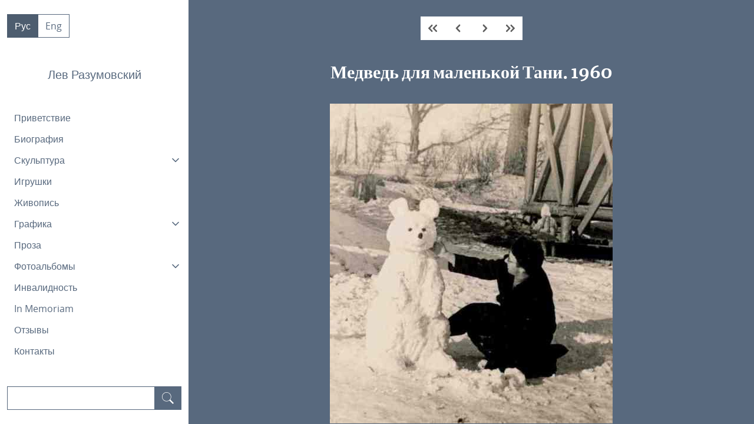

--- FILE ---
content_type: text/html; charset=UTF-8
request_url: https://lev-razumovsky.org/medved-dlya-malenkoj-tani-1960/
body_size: 11202
content:
<!DOCTYPE html>
<html lang="ru-RU">

<head>
  <meta charset="UTF-8">
  <meta name="viewport" content="width=device-width, initial-scale=1.0">
  <link rel="profile" href="https://gmpg.org/xfn/11">

  <title>Медведь для маленькой Тани. 1960 &#8212; Лев Разумовский</title>
<meta name='robots' content='max-image-preview:large' />
	<style>img:is([sizes="auto" i], [sizes^="auto," i]) { contain-intrinsic-size: 3000px 1500px }</style>
	<link rel="alternate" href="https://lev-razumovsky.org/medved-dlya-malenkoj-tani-1960/" hreflang="ru" />
<link rel="alternate" href="https://lev-razumovsky.org/en/photographs-5/" hreflang="en" />
<link rel='dns-prefetch' href='//hcaptcha.com' />
<script>
window._wpemojiSettings = {"baseUrl":"https:\/\/s.w.org\/images\/core\/emoji\/16.0.1\/72x72\/","ext":".png","svgUrl":"https:\/\/s.w.org\/images\/core\/emoji\/16.0.1\/svg\/","svgExt":".svg","source":{"concatemoji":"https:\/\/lev-razumovsky.org\/wp-includes\/js\/wp-emoji-release.min.js?ver=6.8.3"}};
/*! This file is auto-generated */
!function(s,n){var o,i,e;function c(e){try{var t={supportTests:e,timestamp:(new Date).valueOf()};sessionStorage.setItem(o,JSON.stringify(t))}catch(e){}}function p(e,t,n){e.clearRect(0,0,e.canvas.width,e.canvas.height),e.fillText(t,0,0);var t=new Uint32Array(e.getImageData(0,0,e.canvas.width,e.canvas.height).data),a=(e.clearRect(0,0,e.canvas.width,e.canvas.height),e.fillText(n,0,0),new Uint32Array(e.getImageData(0,0,e.canvas.width,e.canvas.height).data));return t.every(function(e,t){return e===a[t]})}function u(e,t){e.clearRect(0,0,e.canvas.width,e.canvas.height),e.fillText(t,0,0);for(var n=e.getImageData(16,16,1,1),a=0;a<n.data.length;a++)if(0!==n.data[a])return!1;return!0}function f(e,t,n,a){switch(t){case"flag":return n(e,"\ud83c\udff3\ufe0f\u200d\u26a7\ufe0f","\ud83c\udff3\ufe0f\u200b\u26a7\ufe0f")?!1:!n(e,"\ud83c\udde8\ud83c\uddf6","\ud83c\udde8\u200b\ud83c\uddf6")&&!n(e,"\ud83c\udff4\udb40\udc67\udb40\udc62\udb40\udc65\udb40\udc6e\udb40\udc67\udb40\udc7f","\ud83c\udff4\u200b\udb40\udc67\u200b\udb40\udc62\u200b\udb40\udc65\u200b\udb40\udc6e\u200b\udb40\udc67\u200b\udb40\udc7f");case"emoji":return!a(e,"\ud83e\udedf")}return!1}function g(e,t,n,a){var r="undefined"!=typeof WorkerGlobalScope&&self instanceof WorkerGlobalScope?new OffscreenCanvas(300,150):s.createElement("canvas"),o=r.getContext("2d",{willReadFrequently:!0}),i=(o.textBaseline="top",o.font="600 32px Arial",{});return e.forEach(function(e){i[e]=t(o,e,n,a)}),i}function t(e){var t=s.createElement("script");t.src=e,t.defer=!0,s.head.appendChild(t)}"undefined"!=typeof Promise&&(o="wpEmojiSettingsSupports",i=["flag","emoji"],n.supports={everything:!0,everythingExceptFlag:!0},e=new Promise(function(e){s.addEventListener("DOMContentLoaded",e,{once:!0})}),new Promise(function(t){var n=function(){try{var e=JSON.parse(sessionStorage.getItem(o));if("object"==typeof e&&"number"==typeof e.timestamp&&(new Date).valueOf()<e.timestamp+604800&&"object"==typeof e.supportTests)return e.supportTests}catch(e){}return null}();if(!n){if("undefined"!=typeof Worker&&"undefined"!=typeof OffscreenCanvas&&"undefined"!=typeof URL&&URL.createObjectURL&&"undefined"!=typeof Blob)try{var e="postMessage("+g.toString()+"("+[JSON.stringify(i),f.toString(),p.toString(),u.toString()].join(",")+"));",a=new Blob([e],{type:"text/javascript"}),r=new Worker(URL.createObjectURL(a),{name:"wpTestEmojiSupports"});return void(r.onmessage=function(e){c(n=e.data),r.terminate(),t(n)})}catch(e){}c(n=g(i,f,p,u))}t(n)}).then(function(e){for(var t in e)n.supports[t]=e[t],n.supports.everything=n.supports.everything&&n.supports[t],"flag"!==t&&(n.supports.everythingExceptFlag=n.supports.everythingExceptFlag&&n.supports[t]);n.supports.everythingExceptFlag=n.supports.everythingExceptFlag&&!n.supports.flag,n.DOMReady=!1,n.readyCallback=function(){n.DOMReady=!0}}).then(function(){return e}).then(function(){var e;n.supports.everything||(n.readyCallback(),(e=n.source||{}).concatemoji?t(e.concatemoji):e.wpemoji&&e.twemoji&&(t(e.twemoji),t(e.wpemoji)))}))}((window,document),window._wpemojiSettings);
</script>

<style id='wp-emoji-styles-inline-css'>

	img.wp-smiley, img.emoji {
		display: inline !important;
		border: none !important;
		box-shadow: none !important;
		height: 1em !important;
		width: 1em !important;
		margin: 0 0.07em !important;
		vertical-align: -0.1em !important;
		background: none !important;
		padding: 0 !important;
	}
</style>
<link rel='stylesheet' id='wp-block-library-css' href='https://lev-razumovsky.org/wp-includes/css/dist/block-library/style.min.css?ver=6.8.3' media='all' />
<style id='classic-theme-styles-inline-css'>
/*! This file is auto-generated */
.wp-block-button__link{color:#fff;background-color:#32373c;border-radius:9999px;box-shadow:none;text-decoration:none;padding:calc(.667em + 2px) calc(1.333em + 2px);font-size:1.125em}.wp-block-file__button{background:#32373c;color:#fff;text-decoration:none}
</style>
<style id='global-styles-inline-css'>
:root{--wp--preset--aspect-ratio--square: 1;--wp--preset--aspect-ratio--4-3: 4/3;--wp--preset--aspect-ratio--3-4: 3/4;--wp--preset--aspect-ratio--3-2: 3/2;--wp--preset--aspect-ratio--2-3: 2/3;--wp--preset--aspect-ratio--16-9: 16/9;--wp--preset--aspect-ratio--9-16: 9/16;--wp--preset--color--black: #000000;--wp--preset--color--cyan-bluish-gray: #abb8c3;--wp--preset--color--white: #ffffff;--wp--preset--color--pale-pink: #f78da7;--wp--preset--color--vivid-red: #cf2e2e;--wp--preset--color--luminous-vivid-orange: #ff6900;--wp--preset--color--luminous-vivid-amber: #fcb900;--wp--preset--color--light-green-cyan: #7bdcb5;--wp--preset--color--vivid-green-cyan: #00d084;--wp--preset--color--pale-cyan-blue: #8ed1fc;--wp--preset--color--vivid-cyan-blue: #0693e3;--wp--preset--color--vivid-purple: #9b51e0;--wp--preset--gradient--vivid-cyan-blue-to-vivid-purple: linear-gradient(135deg,rgba(6,147,227,1) 0%,rgb(155,81,224) 100%);--wp--preset--gradient--light-green-cyan-to-vivid-green-cyan: linear-gradient(135deg,rgb(122,220,180) 0%,rgb(0,208,130) 100%);--wp--preset--gradient--luminous-vivid-amber-to-luminous-vivid-orange: linear-gradient(135deg,rgba(252,185,0,1) 0%,rgba(255,105,0,1) 100%);--wp--preset--gradient--luminous-vivid-orange-to-vivid-red: linear-gradient(135deg,rgba(255,105,0,1) 0%,rgb(207,46,46) 100%);--wp--preset--gradient--very-light-gray-to-cyan-bluish-gray: linear-gradient(135deg,rgb(238,238,238) 0%,rgb(169,184,195) 100%);--wp--preset--gradient--cool-to-warm-spectrum: linear-gradient(135deg,rgb(74,234,220) 0%,rgb(151,120,209) 20%,rgb(207,42,186) 40%,rgb(238,44,130) 60%,rgb(251,105,98) 80%,rgb(254,248,76) 100%);--wp--preset--gradient--blush-light-purple: linear-gradient(135deg,rgb(255,206,236) 0%,rgb(152,150,240) 100%);--wp--preset--gradient--blush-bordeaux: linear-gradient(135deg,rgb(254,205,165) 0%,rgb(254,45,45) 50%,rgb(107,0,62) 100%);--wp--preset--gradient--luminous-dusk: linear-gradient(135deg,rgb(255,203,112) 0%,rgb(199,81,192) 50%,rgb(65,88,208) 100%);--wp--preset--gradient--pale-ocean: linear-gradient(135deg,rgb(255,245,203) 0%,rgb(182,227,212) 50%,rgb(51,167,181) 100%);--wp--preset--gradient--electric-grass: linear-gradient(135deg,rgb(202,248,128) 0%,rgb(113,206,126) 100%);--wp--preset--gradient--midnight: linear-gradient(135deg,rgb(2,3,129) 0%,rgb(40,116,252) 100%);--wp--preset--font-size--small: 13px;--wp--preset--font-size--medium: 20px;--wp--preset--font-size--large: 36px;--wp--preset--font-size--x-large: 42px;--wp--preset--spacing--20: 0.44rem;--wp--preset--spacing--30: 0.67rem;--wp--preset--spacing--40: 1rem;--wp--preset--spacing--50: 1.5rem;--wp--preset--spacing--60: 2.25rem;--wp--preset--spacing--70: 3.38rem;--wp--preset--spacing--80: 5.06rem;--wp--preset--shadow--natural: 6px 6px 9px rgba(0, 0, 0, 0.2);--wp--preset--shadow--deep: 12px 12px 50px rgba(0, 0, 0, 0.4);--wp--preset--shadow--sharp: 6px 6px 0px rgba(0, 0, 0, 0.2);--wp--preset--shadow--outlined: 6px 6px 0px -3px rgba(255, 255, 255, 1), 6px 6px rgba(0, 0, 0, 1);--wp--preset--shadow--crisp: 6px 6px 0px rgba(0, 0, 0, 1);}:where(.is-layout-flex){gap: 0.5em;}:where(.is-layout-grid){gap: 0.5em;}body .is-layout-flex{display: flex;}.is-layout-flex{flex-wrap: wrap;align-items: center;}.is-layout-flex > :is(*, div){margin: 0;}body .is-layout-grid{display: grid;}.is-layout-grid > :is(*, div){margin: 0;}:where(.wp-block-columns.is-layout-flex){gap: 2em;}:where(.wp-block-columns.is-layout-grid){gap: 2em;}:where(.wp-block-post-template.is-layout-flex){gap: 1.25em;}:where(.wp-block-post-template.is-layout-grid){gap: 1.25em;}.has-black-color{color: var(--wp--preset--color--black) !important;}.has-cyan-bluish-gray-color{color: var(--wp--preset--color--cyan-bluish-gray) !important;}.has-white-color{color: var(--wp--preset--color--white) !important;}.has-pale-pink-color{color: var(--wp--preset--color--pale-pink) !important;}.has-vivid-red-color{color: var(--wp--preset--color--vivid-red) !important;}.has-luminous-vivid-orange-color{color: var(--wp--preset--color--luminous-vivid-orange) !important;}.has-luminous-vivid-amber-color{color: var(--wp--preset--color--luminous-vivid-amber) !important;}.has-light-green-cyan-color{color: var(--wp--preset--color--light-green-cyan) !important;}.has-vivid-green-cyan-color{color: var(--wp--preset--color--vivid-green-cyan) !important;}.has-pale-cyan-blue-color{color: var(--wp--preset--color--pale-cyan-blue) !important;}.has-vivid-cyan-blue-color{color: var(--wp--preset--color--vivid-cyan-blue) !important;}.has-vivid-purple-color{color: var(--wp--preset--color--vivid-purple) !important;}.has-black-background-color{background-color: var(--wp--preset--color--black) !important;}.has-cyan-bluish-gray-background-color{background-color: var(--wp--preset--color--cyan-bluish-gray) !important;}.has-white-background-color{background-color: var(--wp--preset--color--white) !important;}.has-pale-pink-background-color{background-color: var(--wp--preset--color--pale-pink) !important;}.has-vivid-red-background-color{background-color: var(--wp--preset--color--vivid-red) !important;}.has-luminous-vivid-orange-background-color{background-color: var(--wp--preset--color--luminous-vivid-orange) !important;}.has-luminous-vivid-amber-background-color{background-color: var(--wp--preset--color--luminous-vivid-amber) !important;}.has-light-green-cyan-background-color{background-color: var(--wp--preset--color--light-green-cyan) !important;}.has-vivid-green-cyan-background-color{background-color: var(--wp--preset--color--vivid-green-cyan) !important;}.has-pale-cyan-blue-background-color{background-color: var(--wp--preset--color--pale-cyan-blue) !important;}.has-vivid-cyan-blue-background-color{background-color: var(--wp--preset--color--vivid-cyan-blue) !important;}.has-vivid-purple-background-color{background-color: var(--wp--preset--color--vivid-purple) !important;}.has-black-border-color{border-color: var(--wp--preset--color--black) !important;}.has-cyan-bluish-gray-border-color{border-color: var(--wp--preset--color--cyan-bluish-gray) !important;}.has-white-border-color{border-color: var(--wp--preset--color--white) !important;}.has-pale-pink-border-color{border-color: var(--wp--preset--color--pale-pink) !important;}.has-vivid-red-border-color{border-color: var(--wp--preset--color--vivid-red) !important;}.has-luminous-vivid-orange-border-color{border-color: var(--wp--preset--color--luminous-vivid-orange) !important;}.has-luminous-vivid-amber-border-color{border-color: var(--wp--preset--color--luminous-vivid-amber) !important;}.has-light-green-cyan-border-color{border-color: var(--wp--preset--color--light-green-cyan) !important;}.has-vivid-green-cyan-border-color{border-color: var(--wp--preset--color--vivid-green-cyan) !important;}.has-pale-cyan-blue-border-color{border-color: var(--wp--preset--color--pale-cyan-blue) !important;}.has-vivid-cyan-blue-border-color{border-color: var(--wp--preset--color--vivid-cyan-blue) !important;}.has-vivid-purple-border-color{border-color: var(--wp--preset--color--vivid-purple) !important;}.has-vivid-cyan-blue-to-vivid-purple-gradient-background{background: var(--wp--preset--gradient--vivid-cyan-blue-to-vivid-purple) !important;}.has-light-green-cyan-to-vivid-green-cyan-gradient-background{background: var(--wp--preset--gradient--light-green-cyan-to-vivid-green-cyan) !important;}.has-luminous-vivid-amber-to-luminous-vivid-orange-gradient-background{background: var(--wp--preset--gradient--luminous-vivid-amber-to-luminous-vivid-orange) !important;}.has-luminous-vivid-orange-to-vivid-red-gradient-background{background: var(--wp--preset--gradient--luminous-vivid-orange-to-vivid-red) !important;}.has-very-light-gray-to-cyan-bluish-gray-gradient-background{background: var(--wp--preset--gradient--very-light-gray-to-cyan-bluish-gray) !important;}.has-cool-to-warm-spectrum-gradient-background{background: var(--wp--preset--gradient--cool-to-warm-spectrum) !important;}.has-blush-light-purple-gradient-background{background: var(--wp--preset--gradient--blush-light-purple) !important;}.has-blush-bordeaux-gradient-background{background: var(--wp--preset--gradient--blush-bordeaux) !important;}.has-luminous-dusk-gradient-background{background: var(--wp--preset--gradient--luminous-dusk) !important;}.has-pale-ocean-gradient-background{background: var(--wp--preset--gradient--pale-ocean) !important;}.has-electric-grass-gradient-background{background: var(--wp--preset--gradient--electric-grass) !important;}.has-midnight-gradient-background{background: var(--wp--preset--gradient--midnight) !important;}.has-small-font-size{font-size: var(--wp--preset--font-size--small) !important;}.has-medium-font-size{font-size: var(--wp--preset--font-size--medium) !important;}.has-large-font-size{font-size: var(--wp--preset--font-size--large) !important;}.has-x-large-font-size{font-size: var(--wp--preset--font-size--x-large) !important;}
:where(.wp-block-post-template.is-layout-flex){gap: 1.25em;}:where(.wp-block-post-template.is-layout-grid){gap: 1.25em;}
:where(.wp-block-columns.is-layout-flex){gap: 2em;}:where(.wp-block-columns.is-layout-grid){gap: 2em;}
:root :where(.wp-block-pullquote){font-size: 1.5em;line-height: 1.6;}
</style>
<link rel='stylesheet' id='contact-form-7-css' href='https://lev-razumovsky.org/wp-content/plugins/contact-form-7/includes/css/styles.css?ver=6.1.1' media='all' />
<link rel='stylesheet' id='levrazumovsky-style-css' href='https://lev-razumovsky.org/wp-content/themes/levrazumovsky/style.css?ver=1.0.0' media='all' />
<link rel="https://api.w.org/" href="https://lev-razumovsky.org/wp-json/" /><link rel="alternate" title="JSON" type="application/json" href="https://lev-razumovsky.org/wp-json/wp/v2/posts/1231" /><link rel="EditURI" type="application/rsd+xml" title="RSD" href="https://lev-razumovsky.org/xmlrpc.php?rsd" />
<meta name="generator" content="WordPress 6.8.3" />
<link rel="canonical" href="https://lev-razumovsky.org/medved-dlya-malenkoj-tani-1960/" />
<link rel='shortlink' href='https://lev-razumovsky.org/?p=1231' />
<link rel="alternate" title="oEmbed (JSON)" type="application/json+oembed" href="https://lev-razumovsky.org/wp-json/oembed/1.0/embed?url=https%3A%2F%2Flev-razumovsky.org%2Fmedved-dlya-malenkoj-tani-1960%2F" />
<link rel="alternate" title="oEmbed (XML)" type="text/xml+oembed" href="https://lev-razumovsky.org/wp-json/oembed/1.0/embed?url=https%3A%2F%2Flev-razumovsky.org%2Fmedved-dlya-malenkoj-tani-1960%2F&#038;format=xml" />
<style>
.h-captcha{position:relative;display:block;margin-bottom:2rem;padding:0;clear:both}.h-captcha[data-size="normal"]{width:303px;height:78px}.h-captcha[data-size="compact"]{width:164px;height:144px}.h-captcha[data-size="invisible"]{display:none}.h-captcha iframe{z-index:1}.h-captcha::before{content:"";display:block;position:absolute;top:0;left:0;background:url(https://lev-razumovsky.org/wp-content/plugins/hcaptcha-for-forms-and-more/assets/images/hcaptcha-div-logo.svg) no-repeat;border:1px solid #fff0;border-radius:4px;box-sizing:border-box}.h-captcha::after{content:"If you see this message, hCaptcha failed to load due to site errors.";font:13px/1.35 system-ui,-apple-system,Segoe UI,Roboto,Arial,sans-serif;display:block;position:absolute;top:0;left:0;box-sizing:border-box;color:red;opacity:0}.h-captcha:not(:has(iframe))::after{animation:hcap-msg-fade-in .3s ease forwards;animation-delay:2s}.h-captcha:has(iframe)::after{animation:none;opacity:0}@keyframes hcap-msg-fade-in{to{opacity:1}}.h-captcha[data-size="normal"]::before{width:300px;height:74px;background-position:94% 28%}.h-captcha[data-size="normal"]::after{padding:19px 75px 16px 10px}.h-captcha[data-size="compact"]::before{width:156px;height:136px;background-position:50% 79%}.h-captcha[data-size="compact"]::after{padding:10px 10px 16px 10px}.h-captcha[data-theme="light"]::before,body.is-light-theme .h-captcha[data-theme="auto"]::before,.h-captcha[data-theme="auto"]::before{background-color:#fafafa;border:1px solid #e0e0e0}.h-captcha[data-theme="dark"]::before,body.is-dark-theme .h-captcha[data-theme="auto"]::before,html.wp-dark-mode-active .h-captcha[data-theme="auto"]::before,html.drdt-dark-mode .h-captcha[data-theme="auto"]::before{background-image:url(https://lev-razumovsky.org/wp-content/plugins/hcaptcha-for-forms-and-more/assets/images/hcaptcha-div-logo-white.svg);background-repeat:no-repeat;background-color:#333;border:1px solid #f5f5f5}@media (prefers-color-scheme:dark){.h-captcha[data-theme="auto"]::before{background-image:url(https://lev-razumovsky.org/wp-content/plugins/hcaptcha-for-forms-and-more/assets/images/hcaptcha-div-logo-white.svg);background-repeat:no-repeat;background-color:#333;border:1px solid #f5f5f5}}.h-captcha[data-theme="custom"]::before{background-color:initial}.h-captcha[data-size="invisible"]::before,.h-captcha[data-size="invisible"]::after{display:none}.h-captcha iframe{position:relative}div[style*="z-index: 2147483647"] div[style*="border-width: 11px"][style*="position: absolute"][style*="pointer-events: none"]{border-style:none}
</style>
<style>
span[data-name="hcap-cf7"] .h-captcha{margin-bottom:0}span[data-name="hcap-cf7"]~input[type="submit"],span[data-name="hcap-cf7"]~button[type="submit"]{margin-top:2rem}
</style>
		<style id="wp-custom-css">
			.content > figure > ul.blocks-gallery-grid {
	margin-left: 0;
}

.content figure.wp-block-gallery, .content figure.wp-block-image {
	margin-left: 0;
	margin-right: 0;
}
		</style>
		
  <!-- User input-based styles -->
  <style>
    
    html,
    body.columns {
      background-color: #58697e;
      font-size: 16px    }
    body p:not(:last-child),
    body .content p:not(:last-child) {
      margin-bottom: 16px
    }

    main>header.content,
    main>header>.title,
    main>header>.subtitle,
    main>header.content>h1,
    main>header.content>h2,
    main>header.content>h3,
    main>header.content>h4,
    main>header.content>h5,
    main>header.content>h6,
    main>.content h1,
    main>.content h2,
    main>.content h3,
    main>.content h4,
    main>.content h5,
    main>.content h6,
    main>.content,
    main>.content a,
    main>.content a:hover,
    main>.content strong {
      color: #FFFFFF;
    }

    .content>blockquote.wp-block-quote {
      background-color: #8a9bb0;
      color: #000000    }

    .wp-block-separator {
      background-color: #FFFFFF;
    }

    main>header .title {
      text-align: center;
      font-size: 30px;
      font-weight: 600;
      font-style: normal;
    }
    
    main *:focus {
      outline-color: #FFFFFF;
    }

    footer > .content {
      background-color: #8a9bb0;
      color: #000000;
    }

    /* Set background color of the label of a gallery item calculated from the background-color */
    .gallery .card .card-content {
      background-color: #8a9bb0;
    }
    .gallery .card .card-content .title {
      color: #000000;
    }

    /* Set active page of pagination color calculated from the background-color */
    .pagination .is-current {
      background-color: #8a9bb0;
      border-color: #000000;
      color: #000000    }

    /* Set styles for gallery elements */
        .gallery .card-content {
      text-align: center;
    }
    
    .gallery .card-content h5.title {
      font-size: 16px;
      font-style: normal;
      font-weight: 400;
    }

    /**
     * Set styles for forms
     */
    main form input.input,
    main form textarea.textarea,
    main pre {
      background-color: #44556a;
      color: #FFFFFF;
      border-color: #44556a;
    }

    main form input.input:focus,
    main form textarea.textarea:focus,
    main form input.input:hover,
    main form textarea.textarea:hover {
      border-color: #44556a;
    }

    main form button.button, main form button.button:hover {
      background-color: #8a9bb0;
      border-color: #8a9bb0;
      color: #000000;
    }

    .search-results .box,
    .search-results .box .title,
    .search-results .box .content {
      background-color: #8a9bb0;
      color: #000000;
    }

    /**
     * Paragraph first line identation
     */
    .content p {
      text-indent: 0px;
    }
  </style>
</head>

<body class="wp-singular post-template-default single single-post postid-1231 single-format-standard wp-theme-levrazumovsky columns metaslider-plugin">
    <header class="is-one-quarter column py-0 px-0">
    <a class="skip-link screen-reader-text" href="#site-content">Пропустить к контенту</a>
    <aside class="menu has-background-white has-text-info-dark">
      <div class="level is-flex px-3 pt-5">
        <!-- Language switcher -->
        <div class="buttons has-addons level-left mb-0">
                      <a class="lang-item lang-item-29 lang-item-ru current-lang lang-item-first button is-link mb-0 is-active px-3" href="https://lev-razumovsky.org/medved-dlya-malenkoj-tani-1960/">
              Рус            </a>
                      <a class="lang-item lang-item-53 lang-item-en button is-link mb-0 is-outlined px-3" href="https://lev-razumovsky.org/en/photographs-5/">
              Eng            </a>
                  </div>
        <!-- Close navigation button -->
        <button class="mt-0 mb-2 px-0 mr-1 level-right" id="closeNav"><svg class="has-text-link" viewBox="0 0 60.96 60.84">
            <path d="M59.6 52.86l-22.5-22.5L59.46 7.98a4.68 4.68 0 00-6.6-6.61L30.47 23.75 8.1 1.37a4.68 4.68 0 00-6.6 6.61l22.37 22.38-22.5 22.5a4.67 4.67 0 106.61 6.61l22.5-22.5 22.5 22.5a4.66 4.66 0 006.62 0 4.68 4.68 0 000-6.6z" fill="#5e5e5e" /></svg></button>
      </div>
      <!-- blog name -->
      <p class="px-3 pt-6 is-size-5 has-text-centered">Лев Разумовский</p>
      <ul class="menu-list pt-5 ml-3"><li><a href="https://lev-razumovsky.org/">Приветствие</a></li>
<li><a href="https://lev-razumovsky.org/biografiya/">Биография</a></li>
<li><a class="dropdown" role="button" tabindex="0">Скульптура<div class="down-arrow"><svg aria-label="Dropdown arrow" xmlns="http://www.w3.org/2000/svg" viewBox="0 0 24 24" fill="none" stroke="currentColor" stroke-width="2" stroke-linecap="round" stroke-linejoin="round" class="feather feather-chevron-down"><polyline points="6 9 12 15 18 9"></polyline></svg></div></a>
<ul class="mr-0">
<li><a href="https://lev-razumovsky.org/skulptura/portrety/">Портреты</a></li>
<li><a href="https://lev-razumovsky.org/skulptura/kompozicii/">Композиции</a></li>
<li><a href="https://lev-razumovsky.org/skulptura/keramika/">Керамика</a></li>
<li><a href="https://lev-razumovsky.org/skulptura/medali/">Медали</a></li>
<li><a href="https://lev-razumovsky.org/skulptura/etjudy/">Этюды</a></li>
</ul>
</li>
<li><a href="https://lev-razumovsky.org/igrushki/">Игрушки</a></li>
<li><a href="https://lev-razumovsky.org/zhivopis/">Живопись</a></li>
<li><a class="dropdown" role="button" tabindex="0">Графика<div class="down-arrow"><svg aria-label="Dropdown arrow" xmlns="http://www.w3.org/2000/svg" viewBox="0 0 24 24" fill="none" stroke="currentColor" stroke-width="2" stroke-linecap="round" stroke-linejoin="round" class="feather feather-chevron-down"><polyline points="6 9 12 15 18 9"></polyline></svg></div></a>
<ul class="mr-0">
<li><a href="https://lev-razumovsky.org/grafika/akvareli/">Акварели</a></li>
<li><a href="https://lev-razumovsky.org/grafika/portrety/">Портреты</a></li>
<li><a href="https://lev-razumovsky.org/grafika/risunki/">Рисунки</a></li>
<li><a href="https://lev-razumovsky.org/grafika/sharzhi/">Шаржи</a></li>
</ul>
</li>
<li><a href="https://lev-razumovsky.org/proza/">Проза</a></li>
<li><a class="dropdown" role="button" tabindex="0">Фотоальбомы<div class="down-arrow"><svg aria-label="Dropdown arrow" xmlns="http://www.w3.org/2000/svg" viewBox="0 0 24 24" fill="none" stroke="currentColor" stroke-width="2" stroke-linecap="round" stroke-linejoin="round" class="feather feather-chevron-down"><polyline points="6 9 12 15 18 9"></polyline></svg></div></a>
<ul class="mr-0">
<li><a href="https://lev-razumovsky.org/fotoalbomy/korni/">Корни</a></li>
<li><a href="https://lev-razumovsky.org/fotoalbomy/foto-raznyh-let/">Фото разных лет</a></li>
<li><a href="https://lev-razumovsky.org/fotoalbomy/v-masterskoj/">В мастерской</a></li>
</ul>
</li>
<li><a href="https://lev-razumovsky.org/invalidnost/">Инвалидность</a></li>
<li><a href="https://lev-razumovsky.org/in-memoriam/">In Memoriam</a></li>
<li><a href="https://lev-razumovsky.org/otzyvy/">Отзывы</a></li>
<li><a href="https://lev-razumovsky.org/kontakty/">Контакты</a></li>
</ul>
<form role="search" method="GET" action="https://lev-razumovsky.org/" class="field has-addons search py-5 px-3" aria-label="Поиск">
  <div class="control">
    <input class="input is-link" type="search" value name="s">
  </div>
  <div class="control">
    <button class="button is-link px-3" type="submit" aria-label="Поиск" role="search">
      <svg width="20" height="20" viewBox="0 0 53.63 53.63"><path fill="#ffffff" d="M53.63 49.38L37.79 33.55C40.43 30.05 42 25.71 42 21 42 9.42 32.58 0 21 0S0 9.42 0 21s9.42 21 21 21c4.7 0 9.05-1.58 12.55-4.2L49.4 53.63l4.24-4.25zM2 21C2 10.52 10.52 2 21 2s19 8.52 19 19-8.52 19-19 19S2 31.48 2 21z"/></svg>
    </button>
  </div>
</form>    </aside>
    <button class="button box has-background-white" id="openNav"><svg width="11" height="20">
        <g fill="none" fill-rule="evenodd">
          <path opacity=".9" d="M17 22H-7V-2h24z" />
          <path d="M.4 19c.5.5 1.3.5 1.8 0l8.3-8.3c.4-.4.4-1 0-1.4L2.2 1A1.2 1.2 0 10.4 2.8L7.6 10 .4 17.3c-.5.4-.5 1.2 0 1.7z" fill="#5e5e5e" />
        </g>
      </svg>
    </button>
  </header>
  <div id="site-content" class="column px-3 right">
      <main>
	  <section class="is-sticky buttons buttons-centered has-addons my-4">
		<a class="button is-white px-3" href="https://lev-razumovsky.org/s-sestrami-mirroj-i-lilej/">
			  <svg width="15" height="15" viewBox="0 -2 24 24"><g data-name="Lager 18" fill="#5e5e5e"><path data-name="Path 21" d="M5.9 10.68a1.97 1.97 0 01-.27-.73 1 1 0 01.28-.68l5.52-5.73a2.12 2.12 0 000-2.89l-.02-.03a1.96 1.96 0 00-2.86 0L.3 9.21a1.08 1.08 0 00-.29.73 2.12 2.12 0 00.29.77l8.26 8.67a1.96 1.96 0 002.86-.01l.03-.04a2.13 2.13 0 00-.01-2.9z"/><path data-name="Path 22" d="M17.9 10.68a1.97 1.97 0 01-.27-.73 1 1 0 01.28-.68l5.52-5.73a2.12 2.12 0 000-2.89l-.02-.03a1.96 1.96 0 00-2.86 0l-8.26 8.6a1.08 1.08 0 00-.29.73 2.12 2.12 0 00.29.77l8.26 8.67a1.96 1.96 0 002.86-.01l.03-.04a2.13 2.13 0 00-.01-2.9z"/></g></svg>
			</a><a class="button is-white" href="https://lev-razumovsky.org/s-tanej-1957/">
			  <svg width="13" height="13" viewBox="-4 0 20 20"><g data-name="Lager 13"><path data-name="Path 15" d="M5.9 10.68a1.97 1.97 0 01-.27-.73 1 1 0 01.28-.68l5.52-5.73a2.12 2.12 0 000-2.89l-.02-.03a1.96 1.96 0 00-2.86 0L.3 9.21a1.08 1.08 0 00-.29.73 2.12 2.12 0 00.29.77l8.26 8.67a1.96 1.96 0 002.86-.01l.03-.04a2.13 2.13 0 00-.01-2.9z" fill="#5e5e5e"/></g></svg>
			</a><a class="button is-white" href="https://lev-razumovsky.org/lena-i-leva-razumovskie-1961/">
			  <svg width="13" height="13" viewBox="-4 0 20 20"><g data-name="Lager 15"><path data-name="Path 17" d="M6.1 10.68a1.97 1.97 0 00.27-.73 1 1 0 00-.28-.68L.57 3.54a2.12 2.12 0 010-2.89L.58.62a1.96 1.96 0 012.86 0l8.26 8.6a1.08 1.08 0 01.29.73 2.12 2.12 0 01-.29.77L3.45 19.4a1.96 1.96 0 01-2.86-.01l-.03-.04a2.13 2.13 0 01.01-2.9z" fill="#5e5e5e"/></g></svg>
			</a><a class="button is-white px-3" href="https://lev-razumovsky.org/s-jubilejnoj-kukloj-podarennoj-na-75-letie/">
			  <svg width="15" height="15" viewBox="0 -2 24 24"><g data-name="Lager 17" fill="#5e5e5e"><path data-name="Path 19" d="M18.1 10.68a1.97 1.97 0 00.27-.73 1 1 0 00-.28-.68l-5.52-5.73a2.12 2.12 0 010-2.89l.02-.03a1.96 1.96 0 012.86 0l8.26 8.6a1.08 1.08 0 01.29.73 2.12 2.12 0 01-.29.77l-8.26 8.67a1.96 1.96 0 01-2.86-.01l-.03-.04a2.13 2.13 0 01.01-2.9z"/><path data-name="Path 20" d="M6.1 10.68a1.97 1.97 0 00.27-.73 1 1 0 00-.28-.68L.57 3.54a2.12 2.12 0 010-2.89L.58.62a1.96 1.96 0 012.86 0l8.26 8.6a1.08 1.08 0 01.29.73 2.12 2.12 0 01-.29.77L3.45 19.4a1.96 1.96 0 01-2.86-.01l-.03-.04a2.13 2.13 0 01.01-2.9z"/></g></svg>
			</a>	  </section>
	  <header class="container content is-fluid column mt-4 mb-0">
        <h1 class="title">  Медведь для маленькой Тани. 1960</h1>
      </header>
	<section class="mb-6 container column is-8-desktop">
		<img width="480" height="543" src="https://lev-razumovsky.org/wp-content/uploads/2020/09/1960.jpg" class="mx-auto is-block wp-post-image" alt="Лев Разумовский лепит медведя из снега" decoding="async" fetchpriority="high" srcset="https://lev-razumovsky.org/wp-content/uploads/2020/09/1960.jpg 480w, https://lev-razumovsky.org/wp-content/uploads/2020/09/1960-265x300.jpg 265w, https://lev-razumovsky.org/wp-content/uploads/2020/09/1960-133x150.jpg 133w" sizes="(max-width: 480px) 100vw, 480px" />	</section>
  <!-- Section with the content -->
      <article class="content container is-8-desktop column pb-6">
        
<figure class="wp-block-gallery columns-1 is-cropped wp-block-gallery-1 is-layout-flex wp-block-gallery-is-layout-flex"><ul class="blocks-gallery-grid"><li class="blocks-gallery-item"><figure><img decoding="async" width="1024" height="707" src="http://lev-razumovsky.org/wp-content/uploads/2020/11/img_5005-1024x707.jpg" alt="" data-id="5271" data-full-url="http://lev-razumovsky.org/wp-content/uploads/2020/11/img_5005-scaled.jpg" data-link="http://lev-razumovsky.org/medved-dlya-malenkoj-tani-1960/img_5005/" class="wp-image-5271" srcset="https://lev-razumovsky.org/wp-content/uploads/2020/11/img_5005-1024x707.jpg 1024w, https://lev-razumovsky.org/wp-content/uploads/2020/11/img_5005-300x207.jpg 300w, https://lev-razumovsky.org/wp-content/uploads/2020/11/img_5005-150x104.jpg 150w, https://lev-razumovsky.org/wp-content/uploads/2020/11/img_5005-768x530.jpg 768w, https://lev-razumovsky.org/wp-content/uploads/2020/11/img_5005-1536x1061.jpg 1536w, https://lev-razumovsky.org/wp-content/uploads/2020/11/img_5005-2048x1414.jpg 2048w" sizes="(max-width: 1024px) 100vw, 1024px" /></figure></li></ul></figure>
    </article>
    </main>
      <footer class="column is-8-desktop is-full is-full-mobile mb-0">
      <div class="content container footer  column py-4">
        <p>
          <span id="copyright"></span> © Лев Разумовский          <script>
            document.getElementById('copyright').innerHTML = new Date().getFullYear();
          </script>
        </p>
      </div>
    </footer>
      </div>

  <script type="speculationrules">
{"prefetch":[{"source":"document","where":{"and":[{"href_matches":"\/*"},{"not":{"href_matches":["\/wp-*.php","\/wp-admin\/*","\/wp-content\/uploads\/*","\/wp-content\/*","\/wp-content\/plugins\/*","\/wp-content\/themes\/levrazumovsky\/*","\/*\\?(.+)"]}},{"not":{"selector_matches":"a[rel~=\"nofollow\"]"}},{"not":{"selector_matches":".no-prefetch, .no-prefetch a"}}]},"eagerness":"conservative"}]}
</script>
<style id='core-block-supports-inline-css'>
.wp-block-gallery.wp-block-gallery-1{--wp--style--unstable-gallery-gap:var( --wp--style--gallery-gap-default, var( --gallery-block--gutter-size, var( --wp--style--block-gap, 0.5em ) ) );gap:var( --wp--style--gallery-gap-default, var( --gallery-block--gutter-size, var( --wp--style--block-gap, 0.5em ) ) );}
</style>
<script src="https://lev-razumovsky.org/wp-includes/js/dist/hooks.min.js?ver=4d63a3d491d11ffd8ac6" id="wp-hooks-js"></script>
<script src="https://lev-razumovsky.org/wp-includes/js/dist/i18n.min.js?ver=5e580eb46a90c2b997e6" id="wp-i18n-js"></script>
<script id="wp-i18n-js-after">
wp.i18n.setLocaleData( { 'text direction\u0004ltr': [ 'ltr' ] } );
</script>
<script src="https://lev-razumovsky.org/wp-content/plugins/contact-form-7/includes/swv/js/index.js?ver=6.1.1" id="swv-js"></script>
<script id="contact-form-7-js-translations">
( function( domain, translations ) {
	var localeData = translations.locale_data[ domain ] || translations.locale_data.messages;
	localeData[""].domain = domain;
	wp.i18n.setLocaleData( localeData, domain );
} )( "contact-form-7", {"translation-revision-date":"2025-08-05 08:59:32+0000","generator":"GlotPress\/4.0.1","domain":"messages","locale_data":{"messages":{"":{"domain":"messages","plural-forms":"nplurals=3; plural=(n % 10 == 1 && n % 100 != 11) ? 0 : ((n % 10 >= 2 && n % 10 <= 4 && (n % 100 < 12 || n % 100 > 14)) ? 1 : 2);","lang":"ru"},"This contact form is placed in the wrong place.":["\u042d\u0442\u0430 \u043a\u043e\u043d\u0442\u0430\u043a\u0442\u043d\u0430\u044f \u0444\u043e\u0440\u043c\u0430 \u0440\u0430\u0437\u043c\u0435\u0449\u0435\u043d\u0430 \u0432 \u043d\u0435\u043f\u0440\u0430\u0432\u0438\u043b\u044c\u043d\u043e\u043c \u043c\u0435\u0441\u0442\u0435."],"Error:":["\u041e\u0448\u0438\u0431\u043a\u0430:"]}},"comment":{"reference":"includes\/js\/index.js"}} );
</script>
<script id="contact-form-7-js-before">
var wpcf7 = {
    "api": {
        "root": "https:\/\/lev-razumovsky.org\/wp-json\/",
        "namespace": "contact-form-7\/v1"
    },
    "cached": 1
};
</script>
<script src="https://lev-razumovsky.org/wp-content/plugins/contact-form-7/includes/js/index.js?ver=6.1.1" id="contact-form-7-js"></script>
<script src="https://lev-razumovsky.org/wp-content/themes/levrazumovsky/dist/main.js?ver=6.8.3" id="app.js-js" async></script>
<script>
(function() {
				var expirationDate = new Date();
				expirationDate.setTime( expirationDate.getTime() + 31536000 * 1000 );
				document.cookie = "pll_language=ru; expires=" + expirationDate.toUTCString() + "; path=/; secure; SameSite=Lax";
			}());

</script>


<!-- Page cached by LiteSpeed Cache 7.5.0.1 on 2025-11-01 05:01:06 -->

--- FILE ---
content_type: application/x-javascript
request_url: https://lev-razumovsky.org/wp-content/themes/levrazumovsky/dist/main.js?ver=6.8.3
body_size: 1505
content:
/******/ (function(modules) { // webpackBootstrap
/******/ 	// The module cache
/******/ 	var installedModules = {};
/******/
/******/ 	// The require function
/******/ 	function __webpack_require__(moduleId) {
/******/
/******/ 		// Check if module is in cache
/******/ 		if(installedModules[moduleId]) {
/******/ 			return installedModules[moduleId].exports;
/******/ 		}
/******/ 		// Create a new module (and put it into the cache)
/******/ 		var module = installedModules[moduleId] = {
/******/ 			i: moduleId,
/******/ 			l: false,
/******/ 			exports: {}
/******/ 		};
/******/
/******/ 		// Execute the module function
/******/ 		modules[moduleId].call(module.exports, module, module.exports, __webpack_require__);
/******/
/******/ 		// Flag the module as loaded
/******/ 		module.l = true;
/******/
/******/ 		// Return the exports of the module
/******/ 		return module.exports;
/******/ 	}
/******/
/******/
/******/ 	// expose the modules object (__webpack_modules__)
/******/ 	__webpack_require__.m = modules;
/******/
/******/ 	// expose the module cache
/******/ 	__webpack_require__.c = installedModules;
/******/
/******/ 	// define getter function for harmony exports
/******/ 	__webpack_require__.d = function(exports, name, getter) {
/******/ 		if(!__webpack_require__.o(exports, name)) {
/******/ 			Object.defineProperty(exports, name, { enumerable: true, get: getter });
/******/ 		}
/******/ 	};
/******/
/******/ 	// define __esModule on exports
/******/ 	__webpack_require__.r = function(exports) {
/******/ 		if(typeof Symbol !== 'undefined' && Symbol.toStringTag) {
/******/ 			Object.defineProperty(exports, Symbol.toStringTag, { value: 'Module' });
/******/ 		}
/******/ 		Object.defineProperty(exports, '__esModule', { value: true });
/******/ 	};
/******/
/******/ 	// create a fake namespace object
/******/ 	// mode & 1: value is a module id, require it
/******/ 	// mode & 2: merge all properties of value into the ns
/******/ 	// mode & 4: return value when already ns object
/******/ 	// mode & 8|1: behave like require
/******/ 	__webpack_require__.t = function(value, mode) {
/******/ 		if(mode & 1) value = __webpack_require__(value);
/******/ 		if(mode & 8) return value;
/******/ 		if((mode & 4) && typeof value === 'object' && value && value.__esModule) return value;
/******/ 		var ns = Object.create(null);
/******/ 		__webpack_require__.r(ns);
/******/ 		Object.defineProperty(ns, 'default', { enumerable: true, value: value });
/******/ 		if(mode & 2 && typeof value != 'string') for(var key in value) __webpack_require__.d(ns, key, function(key) { return value[key]; }.bind(null, key));
/******/ 		return ns;
/******/ 	};
/******/
/******/ 	// getDefaultExport function for compatibility with non-harmony modules
/******/ 	__webpack_require__.n = function(module) {
/******/ 		var getter = module && module.__esModule ?
/******/ 			function getDefault() { return module['default']; } :
/******/ 			function getModuleExports() { return module; };
/******/ 		__webpack_require__.d(getter, 'a', getter);
/******/ 		return getter;
/******/ 	};
/******/
/******/ 	// Object.prototype.hasOwnProperty.call
/******/ 	__webpack_require__.o = function(object, property) { return Object.prototype.hasOwnProperty.call(object, property); };
/******/
/******/ 	// __webpack_public_path__
/******/ 	__webpack_require__.p = "";
/******/
/******/
/******/ 	// Load entry module and return exports
/******/ 	return __webpack_require__(__webpack_require__.s = "./app.js");
/******/ })
/************************************************************************/
/******/ ({

/***/ "./app.js":
/*!****************!*\
  !*** ./app.js ***!
  \****************/
/*! no exports provided */
/***/ (function(module, __webpack_exports__, __webpack_require__) {

"use strict";
eval("__webpack_require__.r(__webpack_exports__);\n/* harmony import */ var _sass_main_scss__WEBPACK_IMPORTED_MODULE_0__ = __webpack_require__(/*! ./sass/_main.scss */ \"./sass/_main.scss\");\n/* harmony import */ var _sass_main_scss__WEBPACK_IMPORTED_MODULE_0___default = /*#__PURE__*/__webpack_require__.n(_sass_main_scss__WEBPACK_IMPORTED_MODULE_0__);\n\n\nfunction initNavigation() {\n  setupDropdowns();\n  expandDropdownsForSubpages();\n  setupBurgerButton();\n\n  function setupDropdowns() {\n    var dropdownButtons = document.querySelectorAll('aside .menu-list a.dropdown');\n    dropdownButtons.forEach(function (button) {\n      button.addEventListener('click', function () {\n        button.classList.toggle('expanded'); // toggle aria-expanded\n\n        button.attributes['aria-expanded'] = !button.attributes['aria-expanded'];\n      });\n      button.addEventListener('keyup', function (event) {\n        if (event.key === 'Enter' || event.key === ' ') {\n          button.classList.toggle('expanded'); // toggle aria-expanded\n\n          button.attributes['aria-expanded'] = !button.attributes['aria-expanded'];\n        }\n      });\n    });\n  }\n\n  function expandDropdownsForSubpages() {\n    // get current page address from url\n    var currentPage = document.URL;\n    var links = document.querySelectorAll('aside.menu > .menu-list > li a');\n    var linksArray = Array.from(links);\n    var i = 0;\n    var nesting = currentPage.split('/').length - 2;\n\n    function findDropdownButton(currentNode) {\n      i++;\n      var dropdownButton = currentNode.parentNode.parentNode.previousElementSibling;\n\n      if (dropdownButton) {\n        dropdownButton.classList.add('expanded');\n        if (i <= nesting) findDropdownButton(dropdownButton);\n      }\n    }\n\n    linksArray.find(function (link, index) {\n      var pageFromLinkHref;\n      var linkHasHrefAttr = Boolean(link.attributes.href);\n\n      if (linkHasHrefAttr) {\n        pageFromLinkHref = link.attributes.href.value;\n      } else {\n        return false;\n      }\n\n      var isActiveLink = currentPage === pageFromLinkHref;\n\n      if (isActiveLink) {\n        // debugger\n        links[index].classList.add('is-active'); // recursively open dropdowns\n\n        findDropdownButton(links[index]);\n      }\n\n      return isActiveLink;\n    });\n  }\n\n  function setupBurgerButton() {\n    var closeButton = document.querySelector('#closeNav');\n    var openButton = document.querySelector('#openNav');\n    var navMenu = document.querySelector('aside.menu');\n    openButton.addEventListener('click', function () {\n      navMenu.classList.add('visible');\n    });\n    closeButton.addEventListener('click', function () {\n      navMenu.classList.remove('visible');\n    });\n  }\n}\n\ninitNavigation();\n\n//# sourceURL=webpack:///./app.js?");

/***/ }),

/***/ "./sass/_main.scss":
/*!*************************!*\
  !*** ./sass/_main.scss ***!
  \*************************/
/*! no static exports found */
/***/ (function(module, exports, __webpack_require__) {

eval("// extracted by mini-css-extract-plugin\n\n//# sourceURL=webpack:///./sass/_main.scss?");

/***/ })

/******/ });